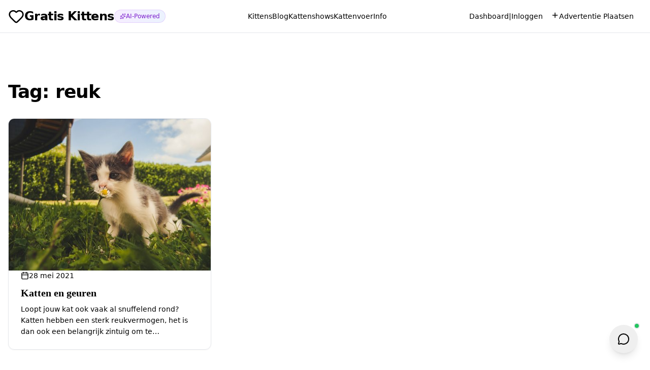

--- FILE ---
content_type: text/html; charset=UTF-8
request_url: https://gratiskittens.com/tag/reuk/
body_size: 14694
content:
<!DOCTYPE html>
<html lang="nl-NL">
<head>
    <meta charset="UTF-8">
    <meta name="viewport" content="width=device-width, initial-scale=1">
    
    <!-- Tailwind CSS CDN -->
    <script src="https://cdn.tailwindcss.com"></script>
    
    <!-- Google AdSense - Page Wide Auto Ads -->
    <script async src="https://pagead2.googlesyndication.com/pagead/js/adsbygoogle.js?client=ca-pub-4573321653939020"
     crossorigin="anonymous"></script>
    <!-- Auto ads will automatically place ads throughout the page -->
    
    <!-- Tailwind Config -->
    <script>
        tailwind.config = {
            theme: {
                extend: {
                    colors: {
                        background: 'oklch(0.98 0.01 50)',
                        foreground: 'oklch(0.15 0.01 50)',
                        primary: 'oklch(0.65 0.15 35)',
                        'primary-foreground': 'oklch(0.98 0.01 50)',
                        secondary: 'oklch(0.95 0.01 50)',
                        'secondary-foreground': 'oklch(0.20 0.01 50)',
                        muted: 'oklch(0.94 0.01 50)',
                        'muted-foreground': 'oklch(0.55 0.01 50)',
                        accent: 'oklch(0.95 0.01 50)',
                        'accent-foreground': 'oklch(0.20 0.01 50)',
                        border: 'oklch(0.90 0.01 50)',
                        input: 'oklch(0.90 0.01 50)',
                        card: 'oklch(1 0 0)',
                        'card-foreground': 'oklch(0.15 0.01 50)',
                    },
                    borderRadius: {
                        DEFAULT: '0.625rem',
                    },
                },
            },
        }
    </script>
    
    <!-- Custom CSS for oklch support -->
    <style>
        :root {
            --muted: oklch(0.94 0.01 50);
        }
        body {
            background-color: oklch(0.98 0.01 50);
        }
        .bg-muted\/30 {
            @supports (color: color-mix(in lab, red, red)) {
                background-color: color-mix(in oklab, var(--muted) 30%, transparent);
            }
        }
    </style>
    
            <!-- Lucide Icons -->
        <script src="https://unpkg.com/lucide@latest"></script>
        
        <!-- Slick Carousel -->
        <link rel="stylesheet" type="text/css" href="https://cdn.jsdelivr.net/npm/slick-carousel@1.8.1/slick/slick.css"/>
        <link rel="stylesheet" type="text/css" href="https://cdn.jsdelivr.net/npm/slick-carousel@1.8.1/slick/slick-theme.css"/>
        <script type="text/javascript" src="https://code.jquery.com/jquery-3.6.0.min.js"></script>
        <script type="text/javascript" src="https://cdn.jsdelivr.net/npm/slick-carousel@1.8.1/slick/slick.min.js"></script>
        
        <!-- React -->
        <script crossorigin src="https://unpkg.com/react@18/umd/react.production.min.js"></script>
        <script crossorigin src="https://unpkg.com/react-dom@18/umd/react-dom.production.min.js"></script>
        <script src="https://unpkg.com/@babel/standalone/babel.min.js"></script>
        
    <meta name='robots' content='max-image-preview:large' />
	<style>img:is([sizes="auto" i], [sizes^="auto," i]) { contain-intrinsic-size: 3000px 1500px }</style>
	
<!-- Google Tag Manager for WordPress by gtm4wp.com -->
<script data-cfasync="false" data-pagespeed-no-defer>
	var gtm4wp_datalayer_name = "dataLayer";
	var dataLayer = dataLayer || [];
</script>
<!-- End Google Tag Manager for WordPress by gtm4wp.com --><link rel='dns-prefetch' href='//www.googletagmanager.com' />
<link rel='dns-prefetch' href='//pagead2.googlesyndication.com' />
<link rel="alternate" type="application/rss+xml" title="Gratis Kittens &raquo; reuk tag feed" href="https://gratiskittens.com/tag/reuk/feed/" />
<script type="text/javascript">
/* <![CDATA[ */
window._wpemojiSettings = {"baseUrl":"https:\/\/s.w.org\/images\/core\/emoji\/16.0.1\/72x72\/","ext":".png","svgUrl":"https:\/\/s.w.org\/images\/core\/emoji\/16.0.1\/svg\/","svgExt":".svg","source":{"concatemoji":"https:\/\/gratiskittens.com\/wp-includes\/js\/wp-emoji-release.min.js?ver=6.8.3"}};
/*! This file is auto-generated */
!function(s,n){var o,i,e;function c(e){try{var t={supportTests:e,timestamp:(new Date).valueOf()};sessionStorage.setItem(o,JSON.stringify(t))}catch(e){}}function p(e,t,n){e.clearRect(0,0,e.canvas.width,e.canvas.height),e.fillText(t,0,0);var t=new Uint32Array(e.getImageData(0,0,e.canvas.width,e.canvas.height).data),a=(e.clearRect(0,0,e.canvas.width,e.canvas.height),e.fillText(n,0,0),new Uint32Array(e.getImageData(0,0,e.canvas.width,e.canvas.height).data));return t.every(function(e,t){return e===a[t]})}function u(e,t){e.clearRect(0,0,e.canvas.width,e.canvas.height),e.fillText(t,0,0);for(var n=e.getImageData(16,16,1,1),a=0;a<n.data.length;a++)if(0!==n.data[a])return!1;return!0}function f(e,t,n,a){switch(t){case"flag":return n(e,"\ud83c\udff3\ufe0f\u200d\u26a7\ufe0f","\ud83c\udff3\ufe0f\u200b\u26a7\ufe0f")?!1:!n(e,"\ud83c\udde8\ud83c\uddf6","\ud83c\udde8\u200b\ud83c\uddf6")&&!n(e,"\ud83c\udff4\udb40\udc67\udb40\udc62\udb40\udc65\udb40\udc6e\udb40\udc67\udb40\udc7f","\ud83c\udff4\u200b\udb40\udc67\u200b\udb40\udc62\u200b\udb40\udc65\u200b\udb40\udc6e\u200b\udb40\udc67\u200b\udb40\udc7f");case"emoji":return!a(e,"\ud83e\udedf")}return!1}function g(e,t,n,a){var r="undefined"!=typeof WorkerGlobalScope&&self instanceof WorkerGlobalScope?new OffscreenCanvas(300,150):s.createElement("canvas"),o=r.getContext("2d",{willReadFrequently:!0}),i=(o.textBaseline="top",o.font="600 32px Arial",{});return e.forEach(function(e){i[e]=t(o,e,n,a)}),i}function t(e){var t=s.createElement("script");t.src=e,t.defer=!0,s.head.appendChild(t)}"undefined"!=typeof Promise&&(o="wpEmojiSettingsSupports",i=["flag","emoji"],n.supports={everything:!0,everythingExceptFlag:!0},e=new Promise(function(e){s.addEventListener("DOMContentLoaded",e,{once:!0})}),new Promise(function(t){var n=function(){try{var e=JSON.parse(sessionStorage.getItem(o));if("object"==typeof e&&"number"==typeof e.timestamp&&(new Date).valueOf()<e.timestamp+604800&&"object"==typeof e.supportTests)return e.supportTests}catch(e){}return null}();if(!n){if("undefined"!=typeof Worker&&"undefined"!=typeof OffscreenCanvas&&"undefined"!=typeof URL&&URL.createObjectURL&&"undefined"!=typeof Blob)try{var e="postMessage("+g.toString()+"("+[JSON.stringify(i),f.toString(),p.toString(),u.toString()].join(",")+"));",a=new Blob([e],{type:"text/javascript"}),r=new Worker(URL.createObjectURL(a),{name:"wpTestEmojiSupports"});return void(r.onmessage=function(e){c(n=e.data),r.terminate(),t(n)})}catch(e){}c(n=g(i,f,p,u))}t(n)}).then(function(e){for(var t in e)n.supports[t]=e[t],n.supports.everything=n.supports.everything&&n.supports[t],"flag"!==t&&(n.supports.everythingExceptFlag=n.supports.everythingExceptFlag&&n.supports[t]);n.supports.everythingExceptFlag=n.supports.everythingExceptFlag&&!n.supports.flag,n.DOMReady=!1,n.readyCallback=function(){n.DOMReady=!0}}).then(function(){return e}).then(function(){var e;n.supports.everything||(n.readyCallback(),(e=n.source||{}).concatemoji?t(e.concatemoji):e.wpemoji&&e.twemoji&&(t(e.twemoji),t(e.wpemoji)))}))}((window,document),window._wpemojiSettings);
/* ]]> */
</script>
<link rel='stylesheet' id='dashicons-css' href='https://gratiskittens.com/wp-includes/css/dashicons.min.css?ver=6.8.3' type='text/css' media='all' />
<link rel='stylesheet' id='post-views-counter-frontend-css' href='https://gratiskittens.com/wp-content/plugins/post-views-counter/css/frontend.min.css?ver=1.5.6' type='text/css' media='all' />
<style id='wp-emoji-styles-inline-css' type='text/css'>

	img.wp-smiley, img.emoji {
		display: inline !important;
		border: none !important;
		box-shadow: none !important;
		height: 1em !important;
		width: 1em !important;
		margin: 0 0.07em !important;
		vertical-align: -0.1em !important;
		background: none !important;
		padding: 0 !important;
	}
</style>
<link rel='stylesheet' id='wp-block-library-css' href='https://gratiskittens.com/wp-includes/css/dist/block-library/style.min.css?ver=6.8.3' type='text/css' media='all' />
<style id='classic-theme-styles-inline-css' type='text/css'>
/*! This file is auto-generated */
.wp-block-button__link{color:#fff;background-color:#32373c;border-radius:9999px;box-shadow:none;text-decoration:none;padding:calc(.667em + 2px) calc(1.333em + 2px);font-size:1.125em}.wp-block-file__button{background:#32373c;color:#fff;text-decoration:none}
</style>
<style id='global-styles-inline-css' type='text/css'>
:root{--wp--preset--aspect-ratio--square: 1;--wp--preset--aspect-ratio--4-3: 4/3;--wp--preset--aspect-ratio--3-4: 3/4;--wp--preset--aspect-ratio--3-2: 3/2;--wp--preset--aspect-ratio--2-3: 2/3;--wp--preset--aspect-ratio--16-9: 16/9;--wp--preset--aspect-ratio--9-16: 9/16;--wp--preset--color--black: #000000;--wp--preset--color--cyan-bluish-gray: #abb8c3;--wp--preset--color--white: #ffffff;--wp--preset--color--pale-pink: #f78da7;--wp--preset--color--vivid-red: #cf2e2e;--wp--preset--color--luminous-vivid-orange: #ff6900;--wp--preset--color--luminous-vivid-amber: #fcb900;--wp--preset--color--light-green-cyan: #7bdcb5;--wp--preset--color--vivid-green-cyan: #00d084;--wp--preset--color--pale-cyan-blue: #8ed1fc;--wp--preset--color--vivid-cyan-blue: #0693e3;--wp--preset--color--vivid-purple: #9b51e0;--wp--preset--gradient--vivid-cyan-blue-to-vivid-purple: linear-gradient(135deg,rgba(6,147,227,1) 0%,rgb(155,81,224) 100%);--wp--preset--gradient--light-green-cyan-to-vivid-green-cyan: linear-gradient(135deg,rgb(122,220,180) 0%,rgb(0,208,130) 100%);--wp--preset--gradient--luminous-vivid-amber-to-luminous-vivid-orange: linear-gradient(135deg,rgba(252,185,0,1) 0%,rgba(255,105,0,1) 100%);--wp--preset--gradient--luminous-vivid-orange-to-vivid-red: linear-gradient(135deg,rgba(255,105,0,1) 0%,rgb(207,46,46) 100%);--wp--preset--gradient--very-light-gray-to-cyan-bluish-gray: linear-gradient(135deg,rgb(238,238,238) 0%,rgb(169,184,195) 100%);--wp--preset--gradient--cool-to-warm-spectrum: linear-gradient(135deg,rgb(74,234,220) 0%,rgb(151,120,209) 20%,rgb(207,42,186) 40%,rgb(238,44,130) 60%,rgb(251,105,98) 80%,rgb(254,248,76) 100%);--wp--preset--gradient--blush-light-purple: linear-gradient(135deg,rgb(255,206,236) 0%,rgb(152,150,240) 100%);--wp--preset--gradient--blush-bordeaux: linear-gradient(135deg,rgb(254,205,165) 0%,rgb(254,45,45) 50%,rgb(107,0,62) 100%);--wp--preset--gradient--luminous-dusk: linear-gradient(135deg,rgb(255,203,112) 0%,rgb(199,81,192) 50%,rgb(65,88,208) 100%);--wp--preset--gradient--pale-ocean: linear-gradient(135deg,rgb(255,245,203) 0%,rgb(182,227,212) 50%,rgb(51,167,181) 100%);--wp--preset--gradient--electric-grass: linear-gradient(135deg,rgb(202,248,128) 0%,rgb(113,206,126) 100%);--wp--preset--gradient--midnight: linear-gradient(135deg,rgb(2,3,129) 0%,rgb(40,116,252) 100%);--wp--preset--font-size--small: 13px;--wp--preset--font-size--medium: 20px;--wp--preset--font-size--large: 36px;--wp--preset--font-size--x-large: 42px;--wp--preset--spacing--20: 0.44rem;--wp--preset--spacing--30: 0.67rem;--wp--preset--spacing--40: 1rem;--wp--preset--spacing--50: 1.5rem;--wp--preset--spacing--60: 2.25rem;--wp--preset--spacing--70: 3.38rem;--wp--preset--spacing--80: 5.06rem;--wp--preset--shadow--natural: 6px 6px 9px rgba(0, 0, 0, 0.2);--wp--preset--shadow--deep: 12px 12px 50px rgba(0, 0, 0, 0.4);--wp--preset--shadow--sharp: 6px 6px 0px rgba(0, 0, 0, 0.2);--wp--preset--shadow--outlined: 6px 6px 0px -3px rgba(255, 255, 255, 1), 6px 6px rgba(0, 0, 0, 1);--wp--preset--shadow--crisp: 6px 6px 0px rgba(0, 0, 0, 1);}:where(.is-layout-flex){gap: 0.5em;}:where(.is-layout-grid){gap: 0.5em;}body .is-layout-flex{display: flex;}.is-layout-flex{flex-wrap: wrap;align-items: center;}.is-layout-flex > :is(*, div){margin: 0;}body .is-layout-grid{display: grid;}.is-layout-grid > :is(*, div){margin: 0;}:where(.wp-block-columns.is-layout-flex){gap: 2em;}:where(.wp-block-columns.is-layout-grid){gap: 2em;}:where(.wp-block-post-template.is-layout-flex){gap: 1.25em;}:where(.wp-block-post-template.is-layout-grid){gap: 1.25em;}.has-black-color{color: var(--wp--preset--color--black) !important;}.has-cyan-bluish-gray-color{color: var(--wp--preset--color--cyan-bluish-gray) !important;}.has-white-color{color: var(--wp--preset--color--white) !important;}.has-pale-pink-color{color: var(--wp--preset--color--pale-pink) !important;}.has-vivid-red-color{color: var(--wp--preset--color--vivid-red) !important;}.has-luminous-vivid-orange-color{color: var(--wp--preset--color--luminous-vivid-orange) !important;}.has-luminous-vivid-amber-color{color: var(--wp--preset--color--luminous-vivid-amber) !important;}.has-light-green-cyan-color{color: var(--wp--preset--color--light-green-cyan) !important;}.has-vivid-green-cyan-color{color: var(--wp--preset--color--vivid-green-cyan) !important;}.has-pale-cyan-blue-color{color: var(--wp--preset--color--pale-cyan-blue) !important;}.has-vivid-cyan-blue-color{color: var(--wp--preset--color--vivid-cyan-blue) !important;}.has-vivid-purple-color{color: var(--wp--preset--color--vivid-purple) !important;}.has-black-background-color{background-color: var(--wp--preset--color--black) !important;}.has-cyan-bluish-gray-background-color{background-color: var(--wp--preset--color--cyan-bluish-gray) !important;}.has-white-background-color{background-color: var(--wp--preset--color--white) !important;}.has-pale-pink-background-color{background-color: var(--wp--preset--color--pale-pink) !important;}.has-vivid-red-background-color{background-color: var(--wp--preset--color--vivid-red) !important;}.has-luminous-vivid-orange-background-color{background-color: var(--wp--preset--color--luminous-vivid-orange) !important;}.has-luminous-vivid-amber-background-color{background-color: var(--wp--preset--color--luminous-vivid-amber) !important;}.has-light-green-cyan-background-color{background-color: var(--wp--preset--color--light-green-cyan) !important;}.has-vivid-green-cyan-background-color{background-color: var(--wp--preset--color--vivid-green-cyan) !important;}.has-pale-cyan-blue-background-color{background-color: var(--wp--preset--color--pale-cyan-blue) !important;}.has-vivid-cyan-blue-background-color{background-color: var(--wp--preset--color--vivid-cyan-blue) !important;}.has-vivid-purple-background-color{background-color: var(--wp--preset--color--vivid-purple) !important;}.has-black-border-color{border-color: var(--wp--preset--color--black) !important;}.has-cyan-bluish-gray-border-color{border-color: var(--wp--preset--color--cyan-bluish-gray) !important;}.has-white-border-color{border-color: var(--wp--preset--color--white) !important;}.has-pale-pink-border-color{border-color: var(--wp--preset--color--pale-pink) !important;}.has-vivid-red-border-color{border-color: var(--wp--preset--color--vivid-red) !important;}.has-luminous-vivid-orange-border-color{border-color: var(--wp--preset--color--luminous-vivid-orange) !important;}.has-luminous-vivid-amber-border-color{border-color: var(--wp--preset--color--luminous-vivid-amber) !important;}.has-light-green-cyan-border-color{border-color: var(--wp--preset--color--light-green-cyan) !important;}.has-vivid-green-cyan-border-color{border-color: var(--wp--preset--color--vivid-green-cyan) !important;}.has-pale-cyan-blue-border-color{border-color: var(--wp--preset--color--pale-cyan-blue) !important;}.has-vivid-cyan-blue-border-color{border-color: var(--wp--preset--color--vivid-cyan-blue) !important;}.has-vivid-purple-border-color{border-color: var(--wp--preset--color--vivid-purple) !important;}.has-vivid-cyan-blue-to-vivid-purple-gradient-background{background: var(--wp--preset--gradient--vivid-cyan-blue-to-vivid-purple) !important;}.has-light-green-cyan-to-vivid-green-cyan-gradient-background{background: var(--wp--preset--gradient--light-green-cyan-to-vivid-green-cyan) !important;}.has-luminous-vivid-amber-to-luminous-vivid-orange-gradient-background{background: var(--wp--preset--gradient--luminous-vivid-amber-to-luminous-vivid-orange) !important;}.has-luminous-vivid-orange-to-vivid-red-gradient-background{background: var(--wp--preset--gradient--luminous-vivid-orange-to-vivid-red) !important;}.has-very-light-gray-to-cyan-bluish-gray-gradient-background{background: var(--wp--preset--gradient--very-light-gray-to-cyan-bluish-gray) !important;}.has-cool-to-warm-spectrum-gradient-background{background: var(--wp--preset--gradient--cool-to-warm-spectrum) !important;}.has-blush-light-purple-gradient-background{background: var(--wp--preset--gradient--blush-light-purple) !important;}.has-blush-bordeaux-gradient-background{background: var(--wp--preset--gradient--blush-bordeaux) !important;}.has-luminous-dusk-gradient-background{background: var(--wp--preset--gradient--luminous-dusk) !important;}.has-pale-ocean-gradient-background{background: var(--wp--preset--gradient--pale-ocean) !important;}.has-electric-grass-gradient-background{background: var(--wp--preset--gradient--electric-grass) !important;}.has-midnight-gradient-background{background: var(--wp--preset--gradient--midnight) !important;}.has-small-font-size{font-size: var(--wp--preset--font-size--small) !important;}.has-medium-font-size{font-size: var(--wp--preset--font-size--medium) !important;}.has-large-font-size{font-size: var(--wp--preset--font-size--large) !important;}.has-x-large-font-size{font-size: var(--wp--preset--font-size--x-large) !important;}
:where(.wp-block-post-template.is-layout-flex){gap: 1.25em;}:where(.wp-block-post-template.is-layout-grid){gap: 1.25em;}
:where(.wp-block-columns.is-layout-flex){gap: 2em;}:where(.wp-block-columns.is-layout-grid){gap: 2em;}
:root :where(.wp-block-pullquote){font-size: 1.5em;line-height: 1.6;}
</style>
<link rel='stylesheet' id='contact-form-7-css' href='https://gratiskittens.com/wp-content/plugins/contact-form-7/includes/css/styles.css?ver=6.1.1' type='text/css' media='all' />
<link rel='stylesheet' id='wpa-css-css' href='https://gratiskittens.com/wp-content/plugins/honeypot/includes/css/wpa.css?ver=2.2.14' type='text/css' media='all' />
<script type="text/javascript" src="https://gratiskittens.com/wp-includes/js/jquery/jquery.min.js?ver=3.7.1" id="jquery-core-js"></script>
<script type="text/javascript" src="https://gratiskittens.com/wp-includes/js/jquery/jquery-migrate.min.js?ver=3.4.1" id="jquery-migrate-js"></script>

<!-- Google tag (gtag.js) snippet toegevoegd door Site Kit -->
<!-- Google Analytics snippet toegevoegd door Site Kit -->
<script type="text/javascript" src="https://www.googletagmanager.com/gtag/js?id=GT-WV8Q8X5G" id="google_gtagjs-js" async></script>
<script type="text/javascript" id="google_gtagjs-js-after">
/* <![CDATA[ */
window.dataLayer = window.dataLayer || [];function gtag(){dataLayer.push(arguments);}
gtag("set","linker",{"domains":["gratiskittens.com"]});
gtag("js", new Date());
gtag("set", "developer_id.dZTNiMT", true);
gtag("config", "GT-WV8Q8X5G");
 window._googlesitekit = window._googlesitekit || {}; window._googlesitekit.throttledEvents = []; window._googlesitekit.gtagEvent = (name, data) => { var key = JSON.stringify( { name, data } ); if ( !! window._googlesitekit.throttledEvents[ key ] ) { return; } window._googlesitekit.throttledEvents[ key ] = true; setTimeout( () => { delete window._googlesitekit.throttledEvents[ key ]; }, 5 ); gtag( "event", name, { ...data, event_source: "site-kit" } ); }; 
/* ]]> */
</script>
<link rel="https://api.w.org/" href="https://gratiskittens.com/wp-json/" /><link rel="alternate" title="JSON" type="application/json" href="https://gratiskittens.com/wp-json/wp/v2/tags/716" /><link rel="EditURI" type="application/rsd+xml" title="RSD" href="https://gratiskittens.com/xmlrpc.php?rsd" />
<meta name="generator" content="WordPress 6.8.3" />
<meta name="generator" content="Site Kit by Google 1.167.0" /><!-- Google tag (gtag.js) - sitewide -->
<script async src="https://www.googletagmanager.com/gtag/js?id=G-VPES082JKE"></script>
<script>
  window.dataLayer = window.dataLayer || [];
  function gtag(){dataLayer.push(arguments);}

  /* Optional: keep non-personalized in EEA for now */
  gtag('consent','default',{
    ad_storage:'denied',
    analytics_storage:'denied',
    ad_user_data:'denied',
    ad_personalization:'denied'
  });

  gtag('js', new Date());

  /* GA4 property */
  gtag('config','G-VPES082JKE');

  /* Google Ads account (needed for conversions/remarketing) */
  gtag('config','AW-17702238872');
</script>

<!-- Google Tag Manager for WordPress by gtm4wp.com -->
<!-- GTM Container placement set to footer -->
<script data-cfasync="false" data-pagespeed-no-defer type="text/javascript">
</script>
<!-- End Google Tag Manager for WordPress by gtm4wp.com -->
<!-- Google AdSense meta tags toegevoegd door Site Kit -->
<meta name="google-adsense-platform-account" content="ca-host-pub-2644536267352236">
<meta name="google-adsense-platform-domain" content="sitekit.withgoogle.com">
<!-- Einde Google AdSense meta tags toegevoegd door Site Kit -->

<!-- Google AdSense snippet toegevoegd door Site Kit -->
<script type="text/javascript" async="async" src="https://pagead2.googlesyndication.com/pagead/js/adsbygoogle.js?client=ca-pub-2982786802487955&amp;host=ca-host-pub-2644536267352236" crossorigin="anonymous"></script>

<!-- Einde Google AdSense snippet toegevoegd door Site Kit -->
<link rel="icon" href="https://gratiskittens.com/wp-content/uploads/2018/05/cropped-paw-1-32x32.png" sizes="32x32" />
<link rel="icon" href="https://gratiskittens.com/wp-content/uploads/2018/05/cropped-paw-1-192x192.png" sizes="192x192" />
<link rel="apple-touch-icon" href="https://gratiskittens.com/wp-content/uploads/2018/05/cropped-paw-1-180x180.png" />
<meta name="msapplication-TileImage" content="https://gratiskittens.com/wp-content/uploads/2018/05/cropped-paw-1-270x270.png" />
    
            <!-- Initialize icons immediately -->
        <script>
            if (typeof lucide !== 'undefined') {
                document.addEventListener('DOMContentLoaded', function() {
                    lucide.createIcons();
                });
            }
        </script>
    </head>
<body class="archive tag tag-reuk tag-716 wp-theme-naked-kittens">
    
           <header class="sticky top-0 z-50 w-full border-b border-border/40 bg-background/95 backdrop-blur supports-[backdrop-filter]:bg-background/60">
               <div class="container mx-auto flex h-16 items-center justify-between px-4">
                   <div class="flex items-center gap-2">
                                                  <a href="https://gratiskittens.com/" class="flex items-center gap-2">
                               <i data-lucide="heart" class="h-8 w-8 fill-primary text-primary"></i>
                               <span class="text-2xl font-semibold tracking-tight">Gratis Kittens</span>
                           </a>
                                                                     <span class="hidden sm:inline-flex items-center gap-1.5 px-2.5 py-1 rounded-full bg-gradient-to-r from-purple-500/10 to-blue-500/10 border border-purple-500/20 text-xs font-medium text-purple-700 dark:text-purple-300">
                           <i data-lucide="sparkles" class="h-3 w-3"></i>
                           AI-Powered
                       </span>
                                          </div>
            
            <nav class="hidden items-center gap-6 md:flex">
                                    <a href="https://gratiskittens.com/#kittens" class="text-sm font-medium transition-colors hover:text-primary">Kittens</a>
                    <a href="https://gratiskittens.com/blog" class="text-sm font-medium transition-colors hover:text-primary">Blog</a>
                    <a href="https://gratiskittens.com/cat-shows" class="text-sm font-medium transition-colors hover:text-primary">Kattenshows</a>
                    <a href="https://gratiskittens.com/cat-food" class="text-sm font-medium transition-colors hover:text-primary">Kattenvoer</a>
                    <a href="https://gratiskittens.com/#info" class="text-sm font-medium transition-colors hover:text-primary">Info</a>
                                </nav>
            
           <div class="flex items-center gap-4">
               
               <!-- Dashboard and Logout links - always visible -->
               <div class="hidden md:flex items-center gap-3 text-sm">
                                          <a href="https://gratiskittens.com/login/?redirect_to=https%3A%2F%2Fgratiskittens.com%2Fdashboard%2F" class="hover:text-primary transition-colors">
                           Dashboard
                       </a>
                       <span class="text-muted-foreground">|</span>
                       <a href="https://gratiskittens.com/login/" class="hover:text-primary transition-colors">
                           Inloggen
                       </a>
                                  </div>
               
               <!-- Mobile menu button with logout option -->
                                             <a href="https://gratiskittens.com/dashboard/submit-ad/" class="hidden md:inline-flex gap-2 bg-primary text-primary-foreground hover:bg-primary/90 px-4 py-2 rounded text-sm font-medium">
                   <i data-lucide="plus" class="w-4 h-4"></i>
                   Advertentie Plaatsen
               </a>
               <button class="md:hidden" aria-label="Menu">
                   <i data-lucide="menu" class="w-5 h-5"></i>
               </button>
           </div>
        </div>
    </header>
    
    <script>
        // Initialize Lucide icons
        if (typeof lucide !== 'undefined') {
            lucide.createIcons();
        }
    </script>
<main class="py-16 md:py-24">
    <div class="container mx-auto px-4">
        <h1 class="text-3xl md:text-4xl font-bold tracking-tight mb-8">Tag: <span>reuk</span></h1>
        <div class="grid gap-6 md:grid-cols-3">
                            <a href="https://gratiskittens.com/gedrag/katten-en-geuren/" class="group overflow-hidden transition-all hover:shadow-lg flex flex-col gap-6 rounded-xl border pb-6 pt-0 shadow-sm bg-card text-card-foreground h-full">
                    <div class="relative aspect-[3/2] overflow-hidden">
                                                    <img width="500" height="375" src="https://gratiskittens.com/wp-content/uploads/2021/05/pexels-alex-bargain-1472999-500x375.jpg" class="h-full w-full object-cover transition-transform duration-300 group-hover:scale-105 wp-post-image" alt="kat en geur" decoding="async" fetchpriority="high" srcset="https://gratiskittens.com/wp-content/uploads/2021/05/pexels-alex-bargain-1472999-500x375.jpg 500w, https://gratiskittens.com/wp-content/uploads/2021/05/pexels-alex-bargain-1472999-200x150.jpg 200w, https://gratiskittens.com/wp-content/uploads/2021/05/pexels-alex-bargain-1472999-768x576.jpg 768w, https://gratiskittens.com/wp-content/uploads/2021/05/pexels-alex-bargain-1472999-1536x1152.jpg 1536w, https://gratiskittens.com/wp-content/uploads/2021/05/pexels-alex-bargain-1472999-2048x1536.jpg 2048w, https://gratiskittens.com/wp-content/uploads/2021/05/pexels-alex-bargain-1472999-100x75.jpg 100w, https://gratiskittens.com/wp-content/uploads/2021/05/pexels-alex-bargain-1472999-150x113.jpg 150w" sizes="(max-width: 500px) 100vw, 500px" />                                            </div>
                    <div class="px-6 flex flex-col flex-grow">
                        <div class="mb-3 flex items-center gap-2 text-sm text-muted-foreground flex-wrap">
                            <i data-lucide="calendar" class="h-4 w-4"></i>
                            <span>28 mei 2021</span>
                        </div>
                        <h3 class="mb-2 font-serif text-xl font-semibold leading-tight transition-colors group-hover:text-primary line-clamp-2">Katten en geuren</h3>
                        <p class="text-sm leading-relaxed text-muted-foreground flex-grow line-clamp-3">Loopt jouw kat ook vaak al snuffelend rond? Katten hebben een sterk reukvermogen, het is dan ook een belangrijk zintuig om te communiceren en gevaar tijdig te ontdekken. Wist je&hellip;</p>
                    </div>
                </a>
                    </div>
        <div class="mt-10">
                    </div>
    </div>
</main>
<script>document.addEventListener('DOMContentLoaded',function(){ if (typeof lucide!=='undefined') lucide.createIcons(); });</script>
    <footer class="border-t bg-muted/30">
        <div class="container mx-auto px-4 py-12">
            <div class="grid gap-8 md:grid-cols-4">
                <div>
                    <div class="mb-4 flex items-center gap-2">
                        <i data-lucide="heart" class="h-6 w-6 fill-primary text-primary"></i>
                        <span class="text-lg font-semibold">Gratis Kittens</span>
                    </div>
                    <p class="text-sm text-muted-foreground">Het platform voor gratis kitten adoptie in Nederland</p>
                </div>

                <div>
                    <h4 class="mb-4 font-semibold">Navigatie</h4>
                    <ul class="space-y-2 text-sm text-muted-foreground">
                        <li><a href="/" class="hover:text-foreground">Home</a></li>
                        <li><a href="/#kittens" class="hover:text-foreground">Alle Kittens</a></li>
                        <li><a href="/blog" class="hover:text-foreground">Blog</a></li>
                        <li><a href="/cat-shows" class="hover:text-foreground">Kattenshows</a></li>
                        <li><a href="/cat-food" class="hover:text-foreground">Kattenvoer</a></li>
                    </ul>
                </div>

                <div>
                    <h4 class="mb-4 font-semibold">Hulp</h4>
                    <ul class="space-y-2 text-sm text-muted-foreground">
                        <li><a href="https://gratiskittens.com/suggestions/" class="hover:text-foreground">Suggesties</a></li>
                        <li><a href="#" class="hover:text-foreground">Veelgestelde Vragen</a></li>
                        <li><a href="#" class="hover:text-foreground">Adoptie Tips</a></li>
                        <li><a href="#" class="hover:text-foreground">Contact</a></li>
                        <li><a href="#" class="hover:text-foreground">Over Ons</a></li>
                    </ul>
                </div>

                <div>
                    <h4 class="mb-4 font-semibold">Juridisch</h4>
                    <ul class="space-y-2 text-sm text-muted-foreground">
                        <li><a href="#" class="hover:text-foreground">Privacybeleid</a></li>
                        <li><a href="#" class="hover:text-foreground">Algemene Voorwaarden</a></li>
                        <li><a href="#" class="hover:text-foreground">Cookie Beleid</a></li>
                    </ul>
                </div>
            </div>

            <div class="mt-12 border-t pt-8 text-center text-sm text-muted-foreground">
                <p>© 2026 Gratis Kittens. Alle rechten voorbehouden.</p>
            </div>
        </div>
    </footer>

       <script type="speculationrules">
{"prefetch":[{"source":"document","where":{"and":[{"href_matches":"\/*"},{"not":{"href_matches":["\/wp-*.php","\/wp-admin\/*","\/wp-content\/uploads\/*","\/wp-content\/*","\/wp-content\/plugins\/*","\/wp-content\/themes\/naked-kittens\/*","\/*\\?(.+)"]}},{"not":{"selector_matches":"a[rel~=\"nofollow\"]"}},{"not":{"selector_matches":".no-prefetch, .no-prefetch a"}}]},"eagerness":"conservative"}]}
</script>

<!-- GTM Container placement set to footer -->
<!-- Google Tag Manager (noscript) --><script type="text/javascript" src="https://gratiskittens.com/wp-includes/js/dist/hooks.min.js?ver=4d63a3d491d11ffd8ac6" id="wp-hooks-js"></script>
<script type="text/javascript" src="https://gratiskittens.com/wp-includes/js/dist/i18n.min.js?ver=5e580eb46a90c2b997e6" id="wp-i18n-js"></script>
<script type="text/javascript" id="wp-i18n-js-after">
/* <![CDATA[ */
wp.i18n.setLocaleData( { 'text direction\u0004ltr': [ 'ltr' ] } );
/* ]]> */
</script>
<script type="text/javascript" src="https://gratiskittens.com/wp-content/plugins/contact-form-7/includes/swv/js/index.js?ver=6.1.1" id="swv-js"></script>
<script type="text/javascript" id="contact-form-7-js-translations">
/* <![CDATA[ */
( function( domain, translations ) {
	var localeData = translations.locale_data[ domain ] || translations.locale_data.messages;
	localeData[""].domain = domain;
	wp.i18n.setLocaleData( localeData, domain );
} )( "contact-form-7", {"translation-revision-date":"2025-08-10 14:21:22+0000","generator":"GlotPress\/4.0.1","domain":"messages","locale_data":{"messages":{"":{"domain":"messages","plural-forms":"nplurals=2; plural=n != 1;","lang":"nl"},"This contact form is placed in the wrong place.":["Dit contactformulier staat op de verkeerde plek."],"Error:":["Fout:"]}},"comment":{"reference":"includes\/js\/index.js"}} );
/* ]]> */
</script>
<script type="text/javascript" id="contact-form-7-js-before">
/* <![CDATA[ */
var wpcf7 = {
    "api": {
        "root": "https:\/\/gratiskittens.com\/wp-json\/",
        "namespace": "contact-form-7\/v1"
    },
    "cached": 1
};
/* ]]> */
</script>
<script type="text/javascript" src="https://gratiskittens.com/wp-content/plugins/contact-form-7/includes/js/index.js?ver=6.1.1" id="contact-form-7-js"></script>
<script type="text/javascript" src="https://gratiskittens.com/wp-content/plugins/honeypot/includes/js/wpa.js?ver=2.2.14" id="wpascript-js"></script>
<script type="text/javascript" id="wpascript-js-after">
/* <![CDATA[ */
wpa_field_info = {"wpa_field_name":"alxzmd1105","wpa_field_value":737108,"wpa_add_test":"no"}
/* ]]> */
</script>
<script type="text/javascript" src="https://gratiskittens.com/wp-content/plugins/google-site-kit/dist/assets/js/googlesitekit-events-provider-contact-form-7-40476021fb6e59177033.js" id="googlesitekit-events-provider-contact-form-7-js" defer></script>
       
       
<div id="ai-chatbot-widget" class="fixed bottom-6 right-6 z-50 hidden">
    <div id="chatbot-container" class="hidden flex flex-col bg-card border border-border rounded-lg shadow-2xl w-96 h-[600px] max-w-[calc(100vw-2rem)] absolute bottom-20 right-0">
        <!-- Chatbot Header -->
        <div class="flex items-center justify-between p-4 border-b bg-primary/5">
            <div class="flex items-center gap-2">
                <i data-lucide="sparkles" class="h-5 w-5 text-primary"></i>
                <h3 class="font-semibold">AI Assistent</h3>
            </div>
            <button 
                id="chatbot-close"
                class="p-1 rounded hover:bg-muted transition-colors"
                aria-label="Sluiten"
            >
                <i data-lucide="x" class="h-5 w-5"></i>
            </button>
        </div>
        
        <!-- Messages Area -->
        <div id="chatbot-messages" class="flex-1 overflow-y-auto p-4 space-y-4">
            <div class="flex items-start gap-3">
                <div class="flex-shrink-0 w-8 h-8 rounded-full bg-primary/10 flex items-center justify-center">
                    <i data-lucide="sparkles" class="h-4 w-4 text-primary"></i>
                </div>
                <div class="flex-1">
                    <div class="bg-muted rounded-lg p-3 text-sm">
                        <p>Hallo! Ik ben je AI-assistent. Ik kan je helpen met:</p>
                        <ul class="mt-2 list-disc list-inside space-y-1 text-xs">
                            <li>Vragen over adoptie</li>
                            <li>Hulp bij het plaatsen van advertenties</li>
                            <li>Kattenverzorging tips</li>
                            <li>Informatie over de website</li>
                        </ul>
                        <p class="mt-2 text-xs text-muted-foreground">Stel gerust een vraag!</p>
                    </div>
                </div>
            </div>
        </div>
        
        <!-- Quick Suggestions -->
        <div id="chatbot-suggestions" class="px-4 pb-2 space-y-2">
            <div class="flex flex-wrap gap-2">
                <button 
                    class="chatbot-suggestion-btn text-xs px-3 py-1.5 rounded-full border border-border bg-background hover:bg-muted transition-colors"
                    data-question="Hoe werkt deze website?"
                >
                    Hoe werkt deze website?
                </button>
                <button 
                    class="chatbot-suggestion-btn text-xs px-3 py-1.5 rounded-full border border-border bg-background hover:bg-muted transition-colors"
                    data-question="Hoe plaats ik een advertentie?"
                >
                    Hoe plaats ik een advertentie?
                </button>
            </div>
        </div>
        
        <!-- Input Area -->
        <div class="p-4 border-t">
                            <form id="chatbot-form" class="flex gap-2">
                    <input
                        type="text"
                        id="chatbot-input"
                        placeholder="Typ je vraag..."
                        class="flex-1 rounded-lg border border-input bg-background px-3 py-2 text-sm outline-none ring-ring focus:ring-2 focus:ring-primary"
                        autocomplete="off"
                    />
                    <button
                        type="submit"
                        id="chatbot-send"
                        class="flex-shrink-0 w-10 h-10 rounded-lg bg-primary text-primary-foreground hover:bg-primary/90 transition-colors flex items-center justify-center disabled:opacity-50 disabled:cursor-not-allowed"
                        aria-label="Versturen"
                    >
                        <i data-lucide="send" class="h-4 w-4"></i>
                    </button>
                </form>
                    </div>
    </div>
    
    <!-- Toggle Button -->
    <button
        id="chatbot-toggle"
        class="flex items-center justify-center w-14 h-14 rounded-full bg-primary text-primary-foreground shadow-lg hover:bg-primary/90 transition-colors"
        aria-label="Open chatbot"
        style="position: fixed; bottom: 24px; right: 24px; z-index: 9999;"
    >
        <i data-lucide="message-circle" class="h-6 w-6"></i>
        <span class="absolute -top-1 -right-1 w-3 h-3 bg-green-500 rounded-full border-2 border-card"></span>
    </button>
</div>

<style>
#chatbot-messages::-webkit-scrollbar {
    width: 6px;
}
#chatbot-messages::-webkit-scrollbar-track {
    background: transparent;
}
#chatbot-messages::-webkit-scrollbar-thumb {
    background: #ccc;
    border-radius: 3px;
}
#chatbot-messages::-webkit-scrollbar-thumb:hover {
    background: #aaa;
}

/* Ensure chatbot button stays fixed in place */
#chatbot-toggle {
    position: fixed !important;
    bottom: 24px !important;
    right: 24px !important;
    z-index: 9999 !important;
    transform: none !important;
}

#chatbot-toggle:hover {
    transform: scale(1.05) !important;
}

#ai-chatbot-widget {
    position: fixed !important;
    bottom: 24px !important;
    right: 24px !important;
    z-index: 9999 !important;
}
</style>

<script>
document.addEventListener('DOMContentLoaded', function() {
    const chatbotWidget = document.getElementById('ai-chatbot-widget');
    const chatbotContainer = document.getElementById('chatbot-container');
    const chatbotToggle = document.getElementById('chatbot-toggle');
    const chatbotClose = document.getElementById('chatbot-close');
    const chatbotForm = document.getElementById('chatbot-form');
    const chatbotInput = document.getElementById('chatbot-input');
    const chatbotMessages = document.getElementById('chatbot-messages');
    const chatbotSend = document.getElementById('chatbot-send');
    const chatbotSuggestions = document.getElementById('chatbot-suggestions');
    
    if (!chatbotWidget || !chatbotContainer || !chatbotToggle) return;
    
    // Show widget
    chatbotWidget.classList.remove('hidden');
    
    let conversationHistory = [];
    let isLoading = false;
    
    // Toggle chatbot
    chatbotToggle.addEventListener('click', function() {
        chatbotContainer.classList.toggle('hidden');
        if (!chatbotContainer.classList.contains('hidden')) {
            chatbotInput.focus();
        }
    });
    
    chatbotClose.addEventListener('click', function() {
        chatbotContainer.classList.add('hidden');
    });
    
    // Suggestion buttons
    document.querySelectorAll('.chatbot-suggestion-btn').forEach(btn => {
        btn.addEventListener('click', function() {
            const question = this.getAttribute('data-question');
            if (question) {
                chatbotInput.value = question;
                chatbotForm.dispatchEvent(new Event('submit'));
            }
        });
    });
    
    // Clean markdown formatting from text
    function cleanMarkdown(text) {
        // Remove markdown headers
        text = text.replace(/^#{1,6}\s+/gm, '');
        // Remove bold/italic markers
        text = text.replace(/\*\*([^*]+)\*\*/g, '$1');
        text = text.replace(/\*([^*]+)\*/g, '$1');
        text = text.replace(/__([^_]+)__/g, '$1');
        text = text.replace(/_([^_]+)_/g, '$1');
        // Convert numbered lists to plain text
        text = text.replace(/^\d+\.\s+/gm, '• ');
        // Convert dash lists
        text = text.replace(/^[-*]\s+/gm, '• ');
        // Remove code blocks
        text = text.replace(/```[\s\S]*?```/g, '');
        text = text.replace(/`([^`]+)`/g, '$1');
        // Clean up multiple newlines
        text = text.replace(/\n{3,}/g, '\n\n');
        return text.trim();
    }
    
    // Add message to chat
    function addMessage(content, isUser = false) {
        const messageDiv = document.createElement('div');
        messageDiv.className = `flex items-start gap-3 ${isUser ? 'flex-row-reverse' : ''}`;
        
        if (!isUser) {
            const avatar = document.createElement('div');
            avatar.className = 'flex-shrink-0 w-8 h-8 rounded-full bg-primary/10 flex items-center justify-center';
            avatar.innerHTML = '<i data-lucide="sparkles" class="h-4 w-4 text-primary"></i>';
            messageDiv.appendChild(avatar);
        }
        
        const contentDiv = document.createElement('div');
        contentDiv.className = `flex-1 ${isUser ? 'text-right' : ''}`;
        
        const messageBubble = document.createElement('div');
        messageBubble.className = `inline-block rounded-lg p-3 text-sm max-w-[80%] whitespace-pre-wrap ${
            isUser ? 'bg-primary text-primary-foreground' : 'bg-muted'
        }`;
        
        // Clean markdown and format for display
        const cleanedContent = isUser ? content : cleanMarkdown(content);
        messageBubble.textContent = cleanedContent;
        
        contentDiv.appendChild(messageBubble);
        messageDiv.appendChild(contentDiv);
        
        chatbotMessages.appendChild(messageDiv);
        chatbotMessages.scrollTop = chatbotMessages.scrollHeight;
        
        // Re-initialize Lucide icons
        if (typeof lucide !== 'undefined') {
            lucide.createIcons();
        }
        
        return messageDiv;
    }
    
    // Show loading indicator
    function showLoading() {
        const loadingDiv = document.createElement('div');
        loadingDiv.id = 'chatbot-loading';
        loadingDiv.className = 'flex items-start gap-3';
        
        const avatar = document.createElement('div');
        avatar.className = 'flex-shrink-0 w-8 h-8 rounded-full bg-primary/10 flex items-center justify-center';
        avatar.innerHTML = '<i data-lucide="sparkles" class="h-4 w-4 text-primary"></i>';
        loadingDiv.appendChild(avatar);
        
        const contentDiv = document.createElement('div');
        contentDiv.className = 'flex-1';
        
        const bubble = document.createElement('div');
        bubble.className = 'inline-block rounded-lg p-3 bg-muted';
        bubble.innerHTML = '<div class="flex items-center gap-2"><i data-lucide="loader-2" class="h-4 w-4 animate-spin"></i><span class="text-sm">Typen...</span></div>';
        
        contentDiv.appendChild(bubble);
        loadingDiv.appendChild(contentDiv);
        
        chatbotMessages.appendChild(loadingDiv);
        chatbotMessages.scrollTop = chatbotMessages.scrollHeight;
        
        if (typeof lucide !== 'undefined') {
            lucide.createIcons();
        }
    }
    
    // Remove loading indicator
    function removeLoading() {
        const loading = document.getElementById('chatbot-loading');
        if (loading) {
            loading.remove();
        }
    }
    
    // Handle form submission
    chatbotForm.addEventListener('submit', function(e) {
        e.preventDefault();
        
        const message = chatbotInput.value.trim();
        if (!message || isLoading) return;
        
        // Add user message
        addMessage(message, true);
        conversationHistory.push({ role: 'user', content: message });
        
        // Clear input
        chatbotInput.value = '';
        chatbotInput.disabled = true;
        chatbotSend.disabled = true;
        isLoading = true;
        
        // Show loading
        showLoading();
        
        // Hide suggestions
        chatbotSuggestions.classList.add('hidden');
        
        // Send to server
        const formData = new FormData();
        formData.append('action', 'gratiskittens_chatbot');
        formData.append('message', message);
        formData.append('history', JSON.stringify(conversationHistory));
        formData.append('context', 'general');
        
        fetch('https://gratiskittens.com/wp-admin/admin-ajax.php', {
            method: 'POST',
            body: formData
        })
        .then(response => response.json())
        .then(data => {
            removeLoading();
            
            if (data.success) {
                // Add bot response
                addMessage(data.data.message, false);
                conversationHistory.push({ role: 'assistant', content: data.data.message });
                
                // Update suggestions if provided
                if (data.data.suggestions && data.data.suggestions.length > 0) {
                    chatbotSuggestions.innerHTML = '<div class="flex flex-wrap gap-2">' +
                        data.data.suggestions.map(s => 
                            `<button class="chatbot-suggestion-btn text-xs px-3 py-1.5 rounded-full border border-border bg-background hover:bg-muted transition-colors" data-question="${s.replace(/"/g, '&quot;')}">${s}</button>`
                        ).join('') +
                        '</div>';
                    
                    chatbotSuggestions.classList.remove('hidden');
                    
                    // Re-attach event listeners
                    document.querySelectorAll('.chatbot-suggestion-btn').forEach(btn => {
                        btn.addEventListener('click', function() {
                            const question = this.getAttribute('data-question');
                            if (question) {
                                chatbotInput.value = question;
                                chatbotForm.dispatchEvent(new Event('submit'));
                            }
                        });
                    });
                }
            } else {
                addMessage('Sorry, er is een fout opgetreden. Probeer het later opnieuw.', false);
            }
        })
        .catch(error => {
            removeLoading();
            addMessage('Sorry, er is een fout opgetreden. Probeer het later opnieuw.', false);
            console.error('Chatbot Error:', error);
        })
        .finally(() => {
            chatbotInput.disabled = false;
            chatbotSend.disabled = false;
            isLoading = false;
            chatbotInput.focus();
        });
    });
});
</script>

       
       <script>
           // Re-initialize Lucide icons after dynamic content loads
           document.addEventListener('DOMContentLoaded', function() {
               if (typeof lucide !== 'undefined') {
                   lucide.createIcons();
               }
           });
       </script>
       </body>
       </html>

<!--
Performance optimized by W3 Total Cache. Learn more: https://www.boldgrid.com/w3-total-cache/

Paginacaching met Disk: Enhanced (SSL caching disabled) 
Database caching 26/45 wachtrijen in 26.000 seconden gebruikt Disk

Served from: gratiskittens.com @ 2026-01-24 01:47:08 by W3 Total Cache
-->

--- FILE ---
content_type: text/html; charset=utf-8
request_url: https://www.google.com/recaptcha/api2/aframe
body_size: 165
content:
<!DOCTYPE HTML><html><head><meta http-equiv="content-type" content="text/html; charset=UTF-8"></head><body><script nonce="L76-3Pl-UYrsBXNabXsiEw">/** Anti-fraud and anti-abuse applications only. See google.com/recaptcha */ try{var clients={'sodar':'https://pagead2.googlesyndication.com/pagead/sodar?'};window.addEventListener("message",function(a){try{if(a.source===window.parent){var b=JSON.parse(a.data);var c=clients[b['id']];if(c){var d=document.createElement('img');d.src=c+b['params']+'&rc='+(localStorage.getItem("rc::a")?sessionStorage.getItem("rc::b"):"");window.document.body.appendChild(d);sessionStorage.setItem("rc::e",parseInt(sessionStorage.getItem("rc::e")||0)+1);localStorage.setItem("rc::h",'1769215633147');}}}catch(b){}});window.parent.postMessage("_grecaptcha_ready", "*");}catch(b){}</script></body></html>